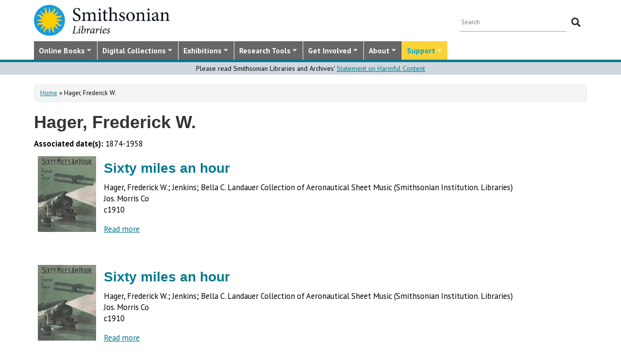

--- FILE ---
content_type: text/css
request_url: https://library.si.edu/sites/all/themes/bootstrap-sil/css/colors.css?t5od91
body_size: 688
content:
body, .comment { background-color: #ffffff; }

a, ul.menu ul li a.active { color: #00798f; }

li a.active,
a:hover,
a:focus,
ul.menu li a:hover,
#forum thead a:hover,
#block-node-recent .node-title a:hover {
  color: #00798f;
}

input[type="submit"]:hover,
input[type="reset"]:hover,
input[type="button"]:hover,
.dark input[type="submit"],
.highlighted-block .btn:hover,
.highlighted-block .btn:focus,
.call-to-action .btn,
.tag a:hover {
	background-color: #fad337c4;
	color: #00798f;
	font-weight: bold;
}

input.form-text:focus,
textarea.form-textarea:focus {
    border-color: #00798f;
}

::-moz-selection { background-color: #fad337c4; }
::selection { background-color: #fad337c4; }
